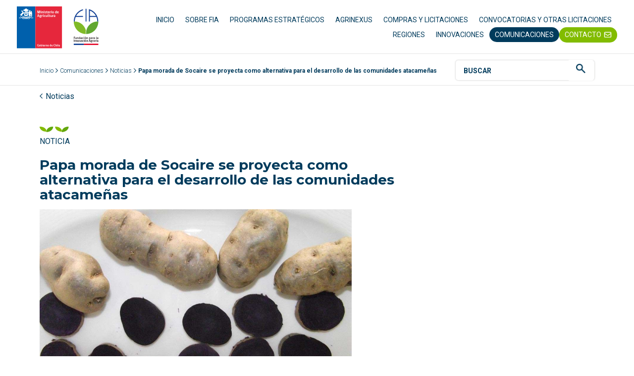

--- FILE ---
content_type: text/html; charset=UTF-8
request_url: https://www.fia.cl/papa-morada-de-socaire-se-proyecta-como-alternativa-para-el-desarrollo-de-las-comunidades-atacamenas/
body_size: 17403
content:
<!doctype html><html lang="es"><head>  <script>(function(w,d,s,l,i){w[l]=w[l]||[];w[l].push({'gtm.start':
	new Date().getTime(),event:'gtm.js'});var f=d.getElementsByTagName(s)[0],
	j=d.createElement(s),dl=l!='dataLayer'?'&l='+l:'';j.async=true;j.src=
	'https://www.googletagmanager.com/gtm.js?id='+i+dl;f.parentNode.insertBefore(j,f);
	})(window,document,'script','dataLayer','GTM-PMMWKHN');</script> <meta charset="UTF-8"><meta name="viewport" content="width=device-width, initial-scale=1"><link rel="profile" href="https://gmpg.org/xfn/11"><meta name='robots' content='index, follow, max-image-preview:large, max-snippet:-1, max-video-preview:-1' /><meta name="dlm-version" content="4.7.2"><link media="all" href="https://www.fia.cl/wp-content/cache/autoptimize/css/autoptimize_b6cef648c1e252d2f2f328c1fc6b71d3.css" rel="stylesheet" /><title>Papa morada de Socaire se proyecta como alternativa para el desarrollo de las comunidades atacameñas - FUNDACIÓN PARA LA INNOVACIÓN AGRARIA</title><link rel="canonical" href="https://www.fia.cl/papa-morada-de-socaire-se-proyecta-como-alternativa-para-el-desarrollo-de-las-comunidades-atacamenas/" /><meta property="og:locale" content="es_ES" /><meta property="og:type" content="article" /><meta property="og:title" content="Papa morada de Socaire se proyecta como alternativa para el desarrollo de las comunidades atacameñas - FUNDACIÓN PARA LA INNOVACIÓN AGRARIA" /><meta property="og:description" content="En asociación con el Consejo de Pueblos Atacameños (CPA) y con el apoyo de FIA, investigadores de la Universidad de Antofagasta (UA) sacaron a la luz las bondades de este tubérculo rico en antioxidantes, que podría convertirse en una alternativa para el desarrollo productivo de las comunidades alto andinas." /><meta property="og:url" content="https://www.fia.cl/papa-morada-de-socaire-se-proyecta-como-alternativa-para-el-desarrollo-de-las-comunidades-atacamenas/" /><meta property="og:site_name" content="FUNDACIÓN PARA LA INNOVACIÓN AGRARIA" /><meta property="article:publisher" content="https://www.facebook.com/FIAChile/" /><meta property="article:published_time" content="2015-12-22T18:07:17+00:00" /><meta property="article:modified_time" content="2022-03-29T14:57:21+00:00" /><meta property="og:image" content="https://www.fia.cl/wp-content/uploads/2018/02/papa-morada-web-ppio.jpg" /><meta name="author" content="Marcelo Canepa" /><meta name="twitter:card" content="summary_large_image" /><meta name="twitter:creator" content="@FIA_Chile" /><meta name="twitter:site" content="@FIA_Chile" /><meta name="twitter:label1" content="Escrito por" /><meta name="twitter:data1" content="Marcelo Canepa" /><meta name="twitter:label2" content="Tiempo de lectura" /><meta name="twitter:data2" content="5 minutos" /> <script type="application/ld+json" class="yoast-schema-graph">{"@context":"https://schema.org","@graph":[{"@type":"Article","@id":"https://www.fia.cl/papa-morada-de-socaire-se-proyecta-como-alternativa-para-el-desarrollo-de-las-comunidades-atacamenas/#article","isPartOf":{"@id":"https://www.fia.cl/papa-morada-de-socaire-se-proyecta-como-alternativa-para-el-desarrollo-de-las-comunidades-atacamenas/"},"author":{"name":"Marcelo Canepa","@id":"https://www.fia.cl/#/schema/person/3738384ad2a1d825263f7cf7fa0fcc58"},"headline":"Papa morada de Socaire se proyecta como alternativa para el desarrollo de las comunidades atacameñas","datePublished":"2015-12-22T18:07:17+00:00","dateModified":"2022-03-29T14:57:21+00:00","mainEntityOfPage":{"@id":"https://www.fia.cl/papa-morada-de-socaire-se-proyecta-como-alternativa-para-el-desarrollo-de-las-comunidades-atacamenas/"},"wordCount":1022,"commentCount":0,"publisher":{"@id":"https://www.fia.cl/#organization"},"image":{"@id":"https://www.fia.cl/papa-morada-de-socaire-se-proyecta-como-alternativa-para-el-desarrollo-de-las-comunidades-atacamenas/#primaryimage"},"thumbnailUrl":"https://www.fia.cl/wp-content/uploads/2018/02/papa-morada-web-ppio.jpg","keywords":["lican antay","papa atacameña","papa morada","Socaire"],"articleSection":["Antofagasta","Noticias","Regional"],"inLanguage":"es","potentialAction":[{"@type":"CommentAction","name":"Comment","target":["https://www.fia.cl/papa-morada-de-socaire-se-proyecta-como-alternativa-para-el-desarrollo-de-las-comunidades-atacamenas/#respond"]}]},{"@type":"WebPage","@id":"https://www.fia.cl/papa-morada-de-socaire-se-proyecta-como-alternativa-para-el-desarrollo-de-las-comunidades-atacamenas/","url":"https://www.fia.cl/papa-morada-de-socaire-se-proyecta-como-alternativa-para-el-desarrollo-de-las-comunidades-atacamenas/","name":"Papa morada de Socaire se proyecta como alternativa para el desarrollo de las comunidades atacameñas - FUNDACIÓN PARA LA INNOVACIÓN AGRARIA","isPartOf":{"@id":"https://www.fia.cl/#website"},"primaryImageOfPage":{"@id":"https://www.fia.cl/papa-morada-de-socaire-se-proyecta-como-alternativa-para-el-desarrollo-de-las-comunidades-atacamenas/#primaryimage"},"image":{"@id":"https://www.fia.cl/papa-morada-de-socaire-se-proyecta-como-alternativa-para-el-desarrollo-de-las-comunidades-atacamenas/#primaryimage"},"thumbnailUrl":"https://www.fia.cl/wp-content/uploads/2018/02/papa-morada-web-ppio.jpg","datePublished":"2015-12-22T18:07:17+00:00","dateModified":"2022-03-29T14:57:21+00:00","breadcrumb":{"@id":"https://www.fia.cl/papa-morada-de-socaire-se-proyecta-como-alternativa-para-el-desarrollo-de-las-comunidades-atacamenas/#breadcrumb"},"inLanguage":"es","potentialAction":[{"@type":"ReadAction","target":["https://www.fia.cl/papa-morada-de-socaire-se-proyecta-como-alternativa-para-el-desarrollo-de-las-comunidades-atacamenas/"]}]},{"@type":"ImageObject","inLanguage":"es","@id":"https://www.fia.cl/papa-morada-de-socaire-se-proyecta-como-alternativa-para-el-desarrollo-de-las-comunidades-atacamenas/#primaryimage","url":"https://www.fia.cl/wp-content/uploads/2018/02/papa-morada-web-ppio.jpg","contentUrl":"https://www.fia.cl/wp-content/uploads/2018/02/papa-morada-web-ppio.jpg"},{"@type":"BreadcrumbList","@id":"https://www.fia.cl/papa-morada-de-socaire-se-proyecta-como-alternativa-para-el-desarrollo-de-las-comunidades-atacamenas/#breadcrumb","itemListElement":[{"@type":"ListItem","position":1,"name":"Inicio","item":"https://www.fia.cl/"},{"@type":"ListItem","position":2,"name":"Papa morada de Socaire se proyecta como alternativa para el desarrollo de las comunidades atacameñas"}]},{"@type":"WebSite","@id":"https://www.fia.cl/#website","url":"https://www.fia.cl/","name":"FUNDACIÓN PARA LA INNOVACIÓN AGRARIA","description":"Otro sitio realizado con WordPress","publisher":{"@id":"https://www.fia.cl/#organization"},"alternateName":"FIA","potentialAction":[{"@type":"SearchAction","target":{"@type":"EntryPoint","urlTemplate":"https://www.fia.cl/?s={search_term_string}"},"query-input":"required name=search_term_string"}],"inLanguage":"es"},{"@type":"Organization","@id":"https://www.fia.cl/#organization","name":"FUNDACIÓN PARA LA INNOVACIÓN AGRARIA","alternateName":"FIA","url":"https://www.fia.cl/","logo":{"@type":"ImageObject","inLanguage":"es","@id":"https://www.fia.cl/#/schema/logo/image/","url":"https://www.fia.cl/wp-content/uploads/2021/11/logo_fia.svg","contentUrl":"https://www.fia.cl/wp-content/uploads/2021/11/logo_fia.svg","width":188,"height":96,"caption":"FUNDACIÓN PARA LA INNOVACIÓN AGRARIA"},"image":{"@id":"https://www.fia.cl/#/schema/logo/image/"},"sameAs":["https://www.instagram.com/fia_chile/","https://www.youtube.com/c/FundacinparalaInnovacinAgraria","https://www.linkedin.com/company/fiachile/","https://www.facebook.com/FIAChile/","https://twitter.com/FIA_Chile"]},{"@type":"Person","@id":"https://www.fia.cl/#/schema/person/3738384ad2a1d825263f7cf7fa0fcc58","name":"Marcelo Canepa","image":{"@type":"ImageObject","inLanguage":"es","@id":"https://www.fia.cl/#/schema/person/image/","url":"https://secure.gravatar.com/avatar/e78979b30a25de23f21793725096658a?s=96&d=mm&r=g","contentUrl":"https://secure.gravatar.com/avatar/e78979b30a25de23f21793725096658a?s=96&d=mm&r=g","caption":"Marcelo Canepa"},"url":"https://www.fia.cl/author/mcanepa/"}]}</script> <link rel='dns-prefetch' href='//s.w.org' /><link rel="alternate" type="application/rss+xml" title="FUNDACIÓN PARA LA INNOVACIÓN AGRARIA &raquo; Feed" href="https://www.fia.cl/feed/" /><link rel="alternate" type="application/rss+xml" title="FUNDACIÓN PARA LA INNOVACIÓN AGRARIA &raquo; Feed de los comentarios" href="https://www.fia.cl/comments/feed/" /><link rel="alternate" type="application/rss+xml" title="FUNDACIÓN PARA LA INNOVACIÓN AGRARIA &raquo; Comentario Papa morada de Socaire se proyecta como alternativa para el desarrollo de las comunidades atacameñas del feed" href="https://www.fia.cl/papa-morada-de-socaire-se-proyecta-como-alternativa-para-el-desarrollo-de-las-comunidades-atacamenas/feed/" /> <script type="text/javascript">window._wpemojiSettings = {"baseUrl":"https:\/\/s.w.org\/images\/core\/emoji\/14.0.0\/72x72\/","ext":".png","svgUrl":"https:\/\/s.w.org\/images\/core\/emoji\/14.0.0\/svg\/","svgExt":".svg","source":{"concatemoji":"https:\/\/www.fia.cl\/wp-includes\/js\/wp-emoji-release.min.js?ver=6.0.3"}};
/*! This file is auto-generated */
!function(e,a,t){var n,r,o,i=a.createElement("canvas"),p=i.getContext&&i.getContext("2d");function s(e,t){var a=String.fromCharCode,e=(p.clearRect(0,0,i.width,i.height),p.fillText(a.apply(this,e),0,0),i.toDataURL());return p.clearRect(0,0,i.width,i.height),p.fillText(a.apply(this,t),0,0),e===i.toDataURL()}function c(e){var t=a.createElement("script");t.src=e,t.defer=t.type="text/javascript",a.getElementsByTagName("head")[0].appendChild(t)}for(o=Array("flag","emoji"),t.supports={everything:!0,everythingExceptFlag:!0},r=0;r<o.length;r++)t.supports[o[r]]=function(e){if(!p||!p.fillText)return!1;switch(p.textBaseline="top",p.font="600 32px Arial",e){case"flag":return s([127987,65039,8205,9895,65039],[127987,65039,8203,9895,65039])?!1:!s([55356,56826,55356,56819],[55356,56826,8203,55356,56819])&&!s([55356,57332,56128,56423,56128,56418,56128,56421,56128,56430,56128,56423,56128,56447],[55356,57332,8203,56128,56423,8203,56128,56418,8203,56128,56421,8203,56128,56430,8203,56128,56423,8203,56128,56447]);case"emoji":return!s([129777,127995,8205,129778,127999],[129777,127995,8203,129778,127999])}return!1}(o[r]),t.supports.everything=t.supports.everything&&t.supports[o[r]],"flag"!==o[r]&&(t.supports.everythingExceptFlag=t.supports.everythingExceptFlag&&t.supports[o[r]]);t.supports.everythingExceptFlag=t.supports.everythingExceptFlag&&!t.supports.flag,t.DOMReady=!1,t.readyCallback=function(){t.DOMReady=!0},t.supports.everything||(n=function(){t.readyCallback()},a.addEventListener?(a.addEventListener("DOMContentLoaded",n,!1),e.addEventListener("load",n,!1)):(e.attachEvent("onload",n),a.attachEvent("onreadystatechange",function(){"complete"===a.readyState&&t.readyCallback()})),(e=t.source||{}).concatemoji?c(e.concatemoji):e.wpemoji&&e.twemoji&&(c(e.twemoji),c(e.wpemoji)))}(window,document,window._wpemojiSettings);</script> <link rel='stylesheet' id='elementor-frontend-legacy-css'  href='https://www.fia.cl/wp-content/uploads/elementor/css/custom-frontend-legacy.min.css?ver=3.5.5' type='text/css' media='all' /><link rel='stylesheet' id='elementor-frontend-css'  href='https://www.fia.cl/wp-content/uploads/elementor/css/custom-frontend.min.css?ver=1718734994' type='text/css' media='all' /><link rel='stylesheet' id='elementor-pro-css'  href='https://www.fia.cl/wp-content/uploads/elementor/css/custom-pro-frontend.min.css?ver=1718734994' type='text/css' media='all' /><link rel='stylesheet' id='google-fonts-1-css'  href='https://fonts.googleapis.com/css?family=Montserrat%3A100%2C100italic%2C200%2C200italic%2C300%2C300italic%2C400%2C400italic%2C500%2C500italic%2C600%2C600italic%2C700%2C700italic%2C800%2C800italic%2C900%2C900italic%7CRoboto%3A100%2C100italic%2C200%2C200italic%2C300%2C300italic%2C400%2C400italic%2C500%2C500italic%2C600%2C600italic%2C700%2C700italic%2C800%2C800italic%2C900%2C900italic&#038;display=auto&#038;ver=6.0.3' type='text/css' media='all' /> <script type='text/javascript' src='https://www.fia.cl/wp-includes/js/jquery/jquery.min.js?ver=3.6.0' id='jquery-core-js'></script> <script type='text/javascript' id='video-lightbox-js-extra'>var vlpp_vars = {"prettyPhoto_rel":"wp-video-lightbox","animation_speed":"fast","slideshow":"5000","autoplay_slideshow":"false","opacity":"0.80","show_title":"true","allow_resize":"true","allow_expand":"true","default_width":"640","default_height":"480","counter_separator_label":"\/","theme":"pp_default","horizontal_padding":"20","hideflash":"false","wmode":"opaque","autoplay":"false","modal":"false","deeplinking":"false","overlay_gallery":"true","overlay_gallery_max":"30","keyboard_shortcuts":"true","ie6_fallback":"true"};</script> <script type='text/javascript' id='image_zoooom-init-js-extra'>var IZ = {"with_woocommerce":"0","exchange_thumbnails":"1","woo_categories":"0","enable_mobile":"","options":[],"woo_slider":"0"};</script> <script type='text/javascript' id='foobox-free-min-js-before'>/* Run FooBox FREE (v2.7.27) */
var FOOBOX = window.FOOBOX = {
	ready: true,
	disableOthers: false,
	o: {wordpress: { enabled: true }, countMessage:'image %index of %total', captions: { dataTitle: ["captionTitle","title","elementorLightboxTitle"], dataDesc: ["captionDesc","description","elementorLightboxDescription"] }, excludes:'.fbx-link,.nofoobox,.nolightbox,a[href*="pinterest.com/pin/create/button/"]', affiliate : { enabled: false }},
	selectors: [
		".foogallery-container.foogallery-lightbox-foobox", ".foogallery-container.foogallery-lightbox-foobox-free", ".gallery", ".wp-block-gallery", ".wp-caption", ".wp-block-image", "a:has(img[class*=wp-image-])", ".foobox"
	],
	pre: function( $ ){
		// Custom JavaScript (Pre)
		
	},
	post: function( $ ){
		// Custom JavaScript (Post)
		
		// Custom Captions Code
		
	},
	custom: function( $ ){
		// Custom Extra JS
		
	}
};</script> <link rel="https://api.w.org/" href="https://www.fia.cl/wp-json/" /><link rel="alternate" type="application/json" href="https://www.fia.cl/wp-json/wp/v2/posts/4727" /><link rel="EditURI" type="application/rsd+xml" title="RSD" href="https://www.fia.cl/xmlrpc.php?rsd" /><link rel="wlwmanifest" type="application/wlwmanifest+xml" href="https://www.fia.cl/wp-includes/wlwmanifest.xml" /><link rel='shortlink' href='https://www.fia.cl/?p=4727' /><link rel="alternate" type="application/json+oembed" href="https://www.fia.cl/wp-json/oembed/1.0/embed?url=https%3A%2F%2Fwww.fia.cl%2Fpapa-morada-de-socaire-se-proyecta-como-alternativa-para-el-desarrollo-de-las-comunidades-atacamenas%2F" /><link rel="alternate" type="text/xml+oembed" href="https://www.fia.cl/wp-json/oembed/1.0/embed?url=https%3A%2F%2Fwww.fia.cl%2Fpapa-morada-de-socaire-se-proyecta-como-alternativa-para-el-desarrollo-de-las-comunidades-atacamenas%2F&#038;format=xml" /> <script>WP_VIDEO_LIGHTBOX_VERSION="1.9.12";
            WP_VID_LIGHTBOX_URL="https://www.fia.cl/wp-content/plugins/wp-video-lightbox";
                        function wpvl_paramReplace(name, string, value) {
                // Find the param with regex
                // Grab the first character in the returned string (should be ? or &)
                // Replace our href string with our new value, passing on the name and delimeter

                var re = new RegExp("[\?&]" + name + "=([^&#]*)");
                var matches = re.exec(string);
                var newString;

                if (matches === null) {
                    // if there are no params, append the parameter
                    newString = string + '?' + name + '=' + value;
                } else {
                    var delimeter = matches[0].charAt(0);
                    newString = string.replace(re, delimeter + name + "=" + value);
                }
                return newString;
            }</script><script type="text/javascript"></script><link rel="icon" href="https://www.fia.cl/wp-content/uploads/2021/10/cropped-indice-150x150.png" sizes="32x32" /><link rel="icon" href="https://www.fia.cl/wp-content/uploads/2021/10/cropped-indice-300x300.png" sizes="192x192" /><link rel="apple-touch-icon" href="https://www.fia.cl/wp-content/uploads/2021/10/cropped-indice-300x300.png" /><meta name="msapplication-TileImage" content="https://www.fia.cl/wp-content/uploads/2021/10/cropped-indice-300x300.png" /></head><body data-rsssl=1 class="post-template-default single single-post postid-4727 single-format-standard wp-custom-logo elementor-default elementor-kit-5 elementor-page-175594"> <noscript><iframe src="https://www.googletagmanager.com/ns.html?id=GTM-PMMWKHN"
height="0" width="0" style="display:none;visibility:hidden"></iframe></noscript> <svg xmlns="http://www.w3.org/2000/svg" viewBox="0 0 0 0" width="0" height="0" focusable="false" role="none" style="visibility: hidden; position: absolute; left: -9999px; overflow: hidden;" ><defs><filter id="wp-duotone-dark-grayscale"><feColorMatrix color-interpolation-filters="sRGB" type="matrix" values=" .299 .587 .114 0 0 .299 .587 .114 0 0 .299 .587 .114 0 0 .299 .587 .114 0 0 " /><feComponentTransfer color-interpolation-filters="sRGB" ><feFuncR type="table" tableValues="0 0.49803921568627" /><feFuncG type="table" tableValues="0 0.49803921568627" /><feFuncB type="table" tableValues="0 0.49803921568627" /><feFuncA type="table" tableValues="1 1" /></feComponentTransfer><feComposite in2="SourceGraphic" operator="in" /></filter></defs></svg><svg xmlns="http://www.w3.org/2000/svg" viewBox="0 0 0 0" width="0" height="0" focusable="false" role="none" style="visibility: hidden; position: absolute; left: -9999px; overflow: hidden;" ><defs><filter id="wp-duotone-grayscale"><feColorMatrix color-interpolation-filters="sRGB" type="matrix" values=" .299 .587 .114 0 0 .299 .587 .114 0 0 .299 .587 .114 0 0 .299 .587 .114 0 0 " /><feComponentTransfer color-interpolation-filters="sRGB" ><feFuncR type="table" tableValues="0 1" /><feFuncG type="table" tableValues="0 1" /><feFuncB type="table" tableValues="0 1" /><feFuncA type="table" tableValues="1 1" /></feComponentTransfer><feComposite in2="SourceGraphic" operator="in" /></filter></defs></svg><svg xmlns="http://www.w3.org/2000/svg" viewBox="0 0 0 0" width="0" height="0" focusable="false" role="none" style="visibility: hidden; position: absolute; left: -9999px; overflow: hidden;" ><defs><filter id="wp-duotone-purple-yellow"><feColorMatrix color-interpolation-filters="sRGB" type="matrix" values=" .299 .587 .114 0 0 .299 .587 .114 0 0 .299 .587 .114 0 0 .299 .587 .114 0 0 " /><feComponentTransfer color-interpolation-filters="sRGB" ><feFuncR type="table" tableValues="0.54901960784314 0.98823529411765" /><feFuncG type="table" tableValues="0 1" /><feFuncB type="table" tableValues="0.71764705882353 0.25490196078431" /><feFuncA type="table" tableValues="1 1" /></feComponentTransfer><feComposite in2="SourceGraphic" operator="in" /></filter></defs></svg><svg xmlns="http://www.w3.org/2000/svg" viewBox="0 0 0 0" width="0" height="0" focusable="false" role="none" style="visibility: hidden; position: absolute; left: -9999px; overflow: hidden;" ><defs><filter id="wp-duotone-blue-red"><feColorMatrix color-interpolation-filters="sRGB" type="matrix" values=" .299 .587 .114 0 0 .299 .587 .114 0 0 .299 .587 .114 0 0 .299 .587 .114 0 0 " /><feComponentTransfer color-interpolation-filters="sRGB" ><feFuncR type="table" tableValues="0 1" /><feFuncG type="table" tableValues="0 0.27843137254902" /><feFuncB type="table" tableValues="0.5921568627451 0.27843137254902" /><feFuncA type="table" tableValues="1 1" /></feComponentTransfer><feComposite in2="SourceGraphic" operator="in" /></filter></defs></svg><svg xmlns="http://www.w3.org/2000/svg" viewBox="0 0 0 0" width="0" height="0" focusable="false" role="none" style="visibility: hidden; position: absolute; left: -9999px; overflow: hidden;" ><defs><filter id="wp-duotone-midnight"><feColorMatrix color-interpolation-filters="sRGB" type="matrix" values=" .299 .587 .114 0 0 .299 .587 .114 0 0 .299 .587 .114 0 0 .299 .587 .114 0 0 " /><feComponentTransfer color-interpolation-filters="sRGB" ><feFuncR type="table" tableValues="0 0" /><feFuncG type="table" tableValues="0 0.64705882352941" /><feFuncB type="table" tableValues="0 1" /><feFuncA type="table" tableValues="1 1" /></feComponentTransfer><feComposite in2="SourceGraphic" operator="in" /></filter></defs></svg><svg xmlns="http://www.w3.org/2000/svg" viewBox="0 0 0 0" width="0" height="0" focusable="false" role="none" style="visibility: hidden; position: absolute; left: -9999px; overflow: hidden;" ><defs><filter id="wp-duotone-magenta-yellow"><feColorMatrix color-interpolation-filters="sRGB" type="matrix" values=" .299 .587 .114 0 0 .299 .587 .114 0 0 .299 .587 .114 0 0 .299 .587 .114 0 0 " /><feComponentTransfer color-interpolation-filters="sRGB" ><feFuncR type="table" tableValues="0.78039215686275 1" /><feFuncG type="table" tableValues="0 0.94901960784314" /><feFuncB type="table" tableValues="0.35294117647059 0.47058823529412" /><feFuncA type="table" tableValues="1 1" /></feComponentTransfer><feComposite in2="SourceGraphic" operator="in" /></filter></defs></svg><svg xmlns="http://www.w3.org/2000/svg" viewBox="0 0 0 0" width="0" height="0" focusable="false" role="none" style="visibility: hidden; position: absolute; left: -9999px; overflow: hidden;" ><defs><filter id="wp-duotone-purple-green"><feColorMatrix color-interpolation-filters="sRGB" type="matrix" values=" .299 .587 .114 0 0 .299 .587 .114 0 0 .299 .587 .114 0 0 .299 .587 .114 0 0 " /><feComponentTransfer color-interpolation-filters="sRGB" ><feFuncR type="table" tableValues="0.65098039215686 0.40392156862745" /><feFuncG type="table" tableValues="0 1" /><feFuncB type="table" tableValues="0.44705882352941 0.4" /><feFuncA type="table" tableValues="1 1" /></feComponentTransfer><feComposite in2="SourceGraphic" operator="in" /></filter></defs></svg><svg xmlns="http://www.w3.org/2000/svg" viewBox="0 0 0 0" width="0" height="0" focusable="false" role="none" style="visibility: hidden; position: absolute; left: -9999px; overflow: hidden;" ><defs><filter id="wp-duotone-blue-orange"><feColorMatrix color-interpolation-filters="sRGB" type="matrix" values=" .299 .587 .114 0 0 .299 .587 .114 0 0 .299 .587 .114 0 0 .299 .587 .114 0 0 " /><feComponentTransfer color-interpolation-filters="sRGB" ><feFuncR type="table" tableValues="0.098039215686275 1" /><feFuncG type="table" tableValues="0 0.66274509803922" /><feFuncB type="table" tableValues="0.84705882352941 0.41960784313725" /><feFuncA type="table" tableValues="1 1" /></feComponentTransfer><feComposite in2="SourceGraphic" operator="in" /></filter></defs></svg><header data-elementor-type="header" data-elementor-id="6" class="elementor elementor-6 elementor-location-header" data-elementor-settings="[]"><div class="elementor-section-wrap"><section class="elementor-section elementor-top-section elementor-element elementor-element-f580425 elementor-section-full_width c-header elementor-section-height-min-height elementor-section-content-middle elementor-section-height-default elementor-section-items-middle" data-id="f580425" data-element_type="section" data-settings="{&quot;sticky&quot;:&quot;top&quot;,&quot;background_background&quot;:&quot;classic&quot;,&quot;sticky_on&quot;:[&quot;desktop&quot;,&quot;tablet&quot;,&quot;mobile&quot;],&quot;sticky_offset&quot;:0,&quot;sticky_effects_offset&quot;:0}"><div class="elementor-container elementor-column-gap-no"><div class="elementor-row"><div class="elementor-column elementor-col-100 elementor-top-column elementor-element elementor-element-3edf86b" data-id="3edf86b" data-element_type="column"><div class="elementor-column-wrap elementor-element-populated"><div class="elementor-widget-wrap"><section class="elementor-section elementor-inner-section elementor-element elementor-element-bd9106f elementor-section-boxed elementor-section-height-default elementor-section-height-default" data-id="bd9106f" data-element_type="section"><div class="elementor-container elementor-column-gap-default"><div class="elementor-row"><div class="elementor-column elementor-col-50 elementor-inner-column elementor-element elementor-element-5b45304" data-id="5b45304" data-element_type="column"><div class="elementor-column-wrap elementor-element-populated"><div class="elementor-widget-wrap"><div class="elementor-element elementor-element-a9f14a0 nav-logo elementor-widget elementor-widget-theme-site-logo elementor-widget-image" data-id="a9f14a0" data-element_type="widget" data-widget_type="theme-site-logo.default"><div class="elementor-widget-container"><div class="elementor-image"> <a href="https://www.fia.cl"> <img width="188" height="96" src="https://www.fia.cl/wp-content/uploads/2021/11/logo_fia.svg" class="attachment-full size-full" alt="" loading="lazy" /> </a></div></div></div></div></div></div><div class="elementor-column elementor-col-50 elementor-inner-column elementor-element elementor-element-1f6e5dd" data-id="1f6e5dd" data-element_type="column"><div class="elementor-column-wrap elementor-element-populated"><div class="elementor-widget-wrap"><div class="elementor-element elementor-element-155ec94 elementor-widget elementor-widget-menu-fusiona" data-id="155ec94" data-element_type="widget" data-widget_type="menu-fusiona.default"><div class="elementor-widget-container"><div class="c-nav-fia__container"><ul id="menu-menu-principal" class="c-nav-fia__menu-principal"><li id="menu-item-177305" class="menu-item menu-item-type-post_type menu-item-object-page menu-item-home menu-item-177305"><a href="https://www.fia.cl/" class="nav-link">INICIO</a></li><li id="menu-item-416" class="menu-item menu-item-type-post_type menu-item-object-page menu-item-has-children menu-item-416"><a href="https://www.fia.cl/sobre-fia/" class="nav-link">SOBRE FIA</a><ul class="sub-menu"><li id="menu-item-204114" class="menu-item menu-item-type-post_type menu-item-object-page menu-item-204114"><a href="https://www.fia.cl/sobre-fia/" class="nav-link">Sobre FIA</a></li><li id="menu-item-219353" class="menu-item menu-item-type-post_type menu-item-object-page menu-item-219353"><a href="https://www.fia.cl/sobre-fia/memorias/" class="nav-link">MEMORIAS FIA</a></li><li id="menu-item-177864" class="menu-item menu-item-type-post_type menu-item-object-page menu-item-177864"><a href="https://www.fia.cl/lineamientos-estrategicos/" class="nav-link">LINEAMIENTOS ESTRATÉGICOS</a></li><li id="menu-item-3121" class="menu-item menu-item-type-post_type menu-item-object-page menu-item-has-children menu-item-3121"><a href="https://www.fia.cl/pilares-de-accion/" class="nav-link">PILARES DE ACCIÓN</a><ul class="sub-menu"><li id="menu-item-2731" class="menu-item menu-item-type-post_type menu-item-object-page menu-item-2731"><a href="https://www.fia.cl/pilares-de-accion/plataformas-de-informacion-y-vigilancia-estrategica/" class="nav-link">PLATAFORMAS DE INFORMACIÓN Y VIGILANCIA ESTRATÉGICA</a></li><li id="menu-item-2737" class="menu-item menu-item-type-post_type menu-item-object-page menu-item-2737"><a href="https://www.fia.cl/pilares-de-accion/desarrollo-de-capacidades/" class="nav-link">DESARROLLO DE CAPACIDADES</a></li><li id="menu-item-2736" class="menu-item menu-item-type-post_type menu-item-object-page menu-item-2736"><a href="https://www.fia.cl/pilares-de-accion/vinculacion-para-innovar/" class="nav-link">VINCULACIÓN PARA INNOVAR</a></li><li id="menu-item-3122" class="menu-item menu-item-type-post_type menu-item-object-page menu-item-3122"><a href="https://www.fia.cl/pilares-de-accion/impulso-para-innovar/" class="nav-link">IMPULSO PARA INNOVAR</a></li></ul></li></ul></li><li id="menu-item-204115" class="menu-item menu-item-type-post_type menu-item-object-page menu-item-has-children menu-item-204115"><a href="https://www.fia.cl/programas-estrategicos/" class="nav-link">PROGRAMAS ESTRATÉGICOS</a><ul class="sub-menu"><li id="menu-item-204119" class="menu-item menu-item-type-post_type menu-item-object-page menu-item-204119"><a href="https://www.fia.cl/programas-estrategicos/agrocoopinnova/" class="nav-link">Programa AgrocoopInnova</a></li><li id="menu-item-204117" class="menu-item menu-item-type-post_type menu-item-object-page menu-item-204117"><a href="https://www.fia.cl/programas-estrategicos/programa-estrategico-juventud-rural-innovadora/" class="nav-link">Programa Juventud Rural Innovadora</a></li><li id="menu-item-204118" class="menu-item menu-item-type-post_type menu-item-object-page menu-item-204118"><a href="https://www.fia.cl/programas-estrategicos/programa-de-adopcion-de-innovaciones/" class="nav-link">Programa de Adopción de Innovaciones</a></li><li id="menu-item-204116" class="menu-item menu-item-type-post_type menu-item-object-page menu-item-204116"><a href="https://www.fia.cl/programas-estrategicos/programa-mujer-agroinnovadora/" class="nav-link">Programa Mujer AgroInnovadora</a></li></ul></li><li id="menu-item-220760" class="menu-item menu-item-type-post_type menu-item-object-page menu-item-220760"><a href="https://www.fia.cl/agrinexus/" class="nav-link">AGRINEXUS</a></li><li id="menu-item-219480" class="menu-item menu-item-type-custom menu-item-object-custom menu-item-219480"><a href="https://www.mercadopublico.cl/Portal/FeedOrg.aspx?qs=PxtfJ1QTPW/YcX8fnxQceA==" class="nav-link">COMPRAS Y LICITACIONES</a></li><li id="menu-item-204121" class="menu-item menu-item-type-post_type menu-item-object-page menu-item-204121"><a href="https://www.fia.cl/pilares-de-accion/impulso-para-innovar/convocatorias-y-licitaciones/" class="nav-link">CONVOCATORIAS Y OTRAS LICITACIONES</a></li><li id="menu-item-1440" class="menu-item menu-item-type-post_type menu-item-object-page menu-item-1440"><a href="https://www.fia.cl/fia-en-regiones/" class="nav-link">REGIONES</a></li><li id="menu-item-178523" class="menu-item menu-item-type-post_type menu-item-object-page menu-item-178523"><a href="https://www.fia.cl/innovaciones/" class="nav-link">INNOVACIONES</a></li><li id="menu-item-412" class="menu-item menu-item-type-post_type menu-item-object-page menu-item-412 current-menu-item current_page_item"><a href="https://www.fia.cl/comunicaciones/" class="nav-link">COMUNICACIONES</a></li><li id="menu-item-204998" class="menu-item menu-item-type-post_type menu-item-object-page menu-item-204998"><a href="https://www.fia.cl/fia-en-el-territorio-nacional/" class="nav-link">CONTACTO</a></li></ul></div><div class="l-header-hamburger"> <strong>MENÚ</strong><div> <span></span> <span></span> <span></span></div></div></div></div></div></div></div></div></div></section></div></div></div></div></div></section></div></header><div data-elementor-type="single-post" data-elementor-id="175594" class="elementor elementor-175594 elementor-location-single post-4727 post type-post status-publish format-standard hentry category-antofagasta category-noticias category-regional tag-lican-antay-en tag-papa-atacamena-en tag-papa-morada-en tag-socaire-en" data-elementor-settings="[]"><div class="elementor-section-wrap"><section class="elementor-section elementor-top-section elementor-element elementor-element-193dbbc elementor-section-boxed elementor-section-height-default elementor-section-height-default" data-id="193dbbc" data-element_type="section" data-settings="{&quot;background_background&quot;:&quot;classic&quot;}"><div class="elementor-container elementor-column-gap-default"><div class="elementor-row"><div class="elementor-column elementor-col-100 elementor-top-column elementor-element elementor-element-cd3769f" data-id="cd3769f" data-element_type="column"><div class="elementor-column-wrap elementor-element-populated"><div class="elementor-widget-wrap"><div class="elementor-element elementor-element-637deb5 elementor-widget elementor-widget-buscador-fusiona" data-id="637deb5" data-element_type="widget" data-widget_type="buscador-fusiona.default"><div class="elementor-widget-container"><div class="c-breadcrumb"><div class="c-breadcrumb__content"><p id="breadcrumbs"> <span><span> <a href="/">Inicio</a> <span class="breadcrumbs-arrow"></span> <span><a href="/comunicaciones/">Comunicaciones</a> <span class="breadcrumbs-arrow"></span> <span> <a href="/noticias/">Noticias</a> <span class="breadcrumbs-arrow"></span> <span class="breadcrumb_last" aria-current="page">Papa morada de Socaire se proyecta como alternativa para el desarrollo de las comunidades atacameñas</span></span></span></span></span></p></div><div class="c-breadcrumb__buscador"><div class="c-search c-search--page"><form action="https://buscador.fia.cl/610/w3-search.php"  method="get"> <input type="text" name="keywords" id="search" class="c-search__input" placeholder="BUSCAR"> <button type="submit" class="c-search__bottom"><img src="https://www.fia.cl/wp-content/uploads/2021/10/lupa.webp"></button></form></div><div class="c-breadcrumb__buscador-mobile"> <img width="40" height="40" src="https://www.fia.cl/wp-content/uploads/2021/10/lupa.webp"></div></div></div></div></div></div></div></div></div></div></section><section class="elementor-section elementor-top-section elementor-element elementor-element-b4c21f2 elementor-section-boxed elementor-section-height-default elementor-section-height-default" data-id="b4c21f2" data-element_type="section"><div class="elementor-container elementor-column-gap-default"><div class="elementor-row"><div class="elementor-column elementor-col-100 elementor-top-column elementor-element elementor-element-d93d454" data-id="d93d454" data-element_type="column"><div class="elementor-column-wrap elementor-element-populated"><div class="elementor-widget-wrap"><div class="elementor-element elementor-element-16a1701 elementor-widget elementor-widget-html" data-id="16a1701" data-element_type="widget" data-widget_type="html.default"><div class="elementor-widget-container"> <a href="/noticias/" class="c-link-back" title="Volver">Noticias</a></div></div><div class="elementor-element elementor-element-23359f0 elementor-widget elementor-widget-shortcode" data-id="23359f0" data-element_type="widget" data-widget_type="shortcode.default"><div class="elementor-widget-container"><div class="elementor-shortcode"><p class="c-noticias__categoria hojas">NOTICIA</p></div></div></div><div class="elementor-element elementor-element-f3cd7a1 elementor-widget__width-initial elementor-widget elementor-widget-theme-post-title elementor-page-title elementor-widget-heading" data-id="f3cd7a1" data-element_type="widget" data-widget_type="theme-post-title.default"><div class="elementor-widget-container"><h1 class="elementor-heading-title elementor-size-default">Papa morada de Socaire se proyecta como alternativa para el desarrollo de las comunidades atacameñas</h1></div></div><div class="elementor-element elementor-element-93b441c page-content elementor-widget__width-initial elementor-widget elementor-widget-theme-post-content" data-id="93b441c" data-element_type="widget" data-widget_type="theme-post-content.default"><div class="elementor-widget-container"><p><a href="https://www.fia.cl/wp-content/uploads/2018/02/papa-morada-web-ppio.jpg"><img class="alignnone wp-image-6813" src="https://www.fia.cl/wp-content/uploads/2018/02/papa-morada-web-ppio.jpg" alt="papa morada web ppio" width="630" height="358"></a></p><p style="text-align: justify;"><strong>San Pedro, 22 de diciembre de 2016.-</strong> A través de una exhaustiva investigación de los procesos de cultivo de la papa morada que crece en Socaire (420 km al este de Antofagasta, 3.500 msnm), profesionales de la Universidad de Antofagasta (UA) lograron valorizar metodologías tradicionales de cultivo y crear una marca de comercialización propia, lo que permitirá que este tubérculo, único en su tipo, pueda convertirse en parte importante del desarrollo económico de las comunidades licanantay</p><p style="text-align: justify;">El proyecto apoyado por la Fundación para la Innovación Agraria (FIA), fue liderado por las doctoras Ana Mercado y María José Larrazábal, quienes llevan años estudiando las potencialidades de los cultivos ancestrales de la zona precordillerana de la región de Antofagasta.<strong> “La principal conclusión que arrojó el estudio, es la necesidad de aumentar la producción para que la papa de Socaire pueda convertirse en un producto típico de la zona o gourmet con potencial turístico”</strong>, comenta la doctora Mercado.</p><p style="text-align: justify;">Más allá del valor comercial y tradicional de estos productos, la investigadora agrega que con el trabajo científico también se busca la conservación de las semillas de estos vegetales, pues detectaron que estaban experimentando un progresivo proceso de desaparición. “Estas especies son muy especiales, pues a diferencia de las que crecen en otras zonas del país, en esta zona enfrentan las oscilaciones térmicas, alta radiación solar y escasez de agua, entre otros factores, lo que les otorga características particulares”.</p><p style="text-align: justify;">En pos de este objetivo, <strong>se formó un equipo de trabajo multidisciplinario, que incluyó a los científicos y estudiantes de la UA, además de profesionales del Consejo de Pueblos Atacameños (CPA) y de la Fundación para la Innovación Agraria, a quienes posteriormente se sumaron profesionales del Instituto de Investigación Agropecuaria (INIA)</strong>.</p><p style="text-align: justify;">Investigación que fue realizada en estrecha colaboración con las comunidades atacameñas, destaca la investigadora de la UA. “Los científicos primero aprendimos de la cultura ancestral y, luego, buscamos las soluciones junto a los agricultores. Fue un lindo proceso, pues se dio un traspaso de información y conocimiento que nos nutrió a todos y generó un excelente entorno para desenvolvernos”.</p><p style="text-align: justify;">Otro factor que le dio valor a esta investigación, fue la cercanía que se generó entre la comunidad y los alumnos de las carreras de Licenciatura en Biología, Biotecnología y Bioquímica. “Para algunos estudiantes era la primera vez que tenían contacto con la tierra. Incluso tuvimos alumnos descendientes de la cultura licanantay, que vieron en este estudio la posibilidad de aportar a sus comunidades”.</p><h2 style="text-align: justify;"><strong>Patrimonio alimentario</strong></h2><p style="text-align: justify;">Mediante el análisis del ADN, <strong>los científicos de la UA buscaron determinar la “huella genética” de la papa morada, es decir, su procedencia biológica que, de acuerdo a los primeros avances, podría estar vinculada a Bolivia</strong>. “Es necesario que sepamos su historia para ver cuáles son los mejores caminos para aumentar su producción, sin perder una de sus mejores cualidades, que es la abundancia de antioxidantes”, explica la doctora Ana Mercado.</p><p style="text-align: justify;">La investigadora agrega que el objetivo central de este trabajo es que la comunidad de Socaire y de las localidades aledañas como Talabre, Toconao y Camar, se desarrollen en torno a la papa morada, creando productos típicos con un sello de origen como es el caso, por ejemplo, del limón de pica. “Para eso debemos aumentar la producción, pues hoy sólo se ven en pequeñas cantidades, vendiéndose en lugares determinados. Además se podrían generar productos sucedáneos, como papas fritas (chips) o harina”.</p><p style="text-align: justify;">Cabe destacar que el<strong> proyecto de valorización de la papa de Socaire se inserta en un trabajo iniciado por FIA en el año 2006, cuando los profesionales de la institución comenzaron por identificar qué se entendía por “patrimonio alimentario”</strong>. Labor que luego motivó la creación de la “Mesa del Patrimonio Culinario”, que reunió a expertos de distintas áreas relacionadas con la agricultura, la alimentación y la cultura.</p><p style="text-align: justify;">Ya ha transcurrido una década desde entonces, y hoy a lo largo de todo el país se están desarrollando cerca de 40 iniciativas apoyadas por la agencia de innovación del Ministerio de Agricultura, <strong>que tienen como norte la valorización de las variedades, productos y preparaciones ancestrales, que están en manos de la agricultura familiar campesina</strong>.</p><p style="text-align: justify;">“Un programa que además contempla la realización de la serie ‘Patrimonio Alimentario de Chile’, que ya cuenta con sus ediciones de Arica Parinacota, Valparaíso y Biobío, mientras que los libros de Antofagasta, Coquimbo y La Araucanía se encuentran en pleno proceso de desarrollo”, comenta el subdirector de la entidad, Alexis Zepeda.</p><p style="text-align: justify;">“En materia de proyectos, estamos apoyando la valorización de cultivos y preparaciones tan diversos como la avellana chilena, el ajo chilote y el merkén en el sur; el tomate limachino, la aceituna de Santa María y el maíz amarillo de Ñuble en la zona central; y acá en la zona de San Pedro, además de la papa morada de Socaire, estamos trabajando por la valorización de la quínoa atacameña y de los llamados licores del desierto, <strong>todas iniciativas donde los protagonistas son los propios miembros de las comunidades</strong>”, subraya Zepeda.</p><p style="text-align: justify;">Por su parte, el seremi de Agricultura, Jaime Pinto, valoró la articulación que se está dando entre el sector público, la academia y las comunidades organizadas, logrando resultados sociales y territoriales de alto impacto. “La valorización de las prácticas, productos y saberes de la agricultura familiar campesina constituye uno de los objetivos fundamentales del gobierno de la presidenta Bachelet, y en esta línea, rescatar y poner en relieve productos con proyecciones comerciales tan auspiciosas como la papa morada y los licores del desierto, es una demostración clara de que estamos avanzando por el camino correcto”.</p><p style="text-align: justify;"><a href="https://www.fia.cl/wp-content/uploads/2018/02/papa-morada-1.jpg"><img loading="lazy" class="aligncenter wp-image-6807" src="https://www.fia.cl/wp-content/uploads/2018/02/papa-morada-1-682x1024.jpg" alt="papa morada 1" width="513" height="770"></a></p></div></div><div class="elementor-element elementor-element-4f0e6f0 elementor-widget__width-initial elementor-widget elementor-widget-tags-fusiona" data-id="4f0e6f0" data-element_type="widget" data-widget_type="tags-fusiona.default"><div class="elementor-widget-container"><ul class="c-tags"><li class="c-tags__item">ETIQUETAS</li><li class="c-tags__item-tags"> <a href="https://www.fia.cl/tag/lican-antay-en/">LICAN ANTAY</a></li><li class="c-tags__item-tags"> <a href="https://www.fia.cl/tag/papa-atacamena-en/">PAPA ATACAMEñA</a></li><li class="c-tags__item-tags"> <a href="https://www.fia.cl/tag/papa-morada-en/">PAPA MORADA</a></li><li class="c-tags__item-tags"> <a href="https://www.fia.cl/tag/socaire-en/">SOCAIRE</a></li></ul></div></div></div></div></div></div></div></section><section class="elementor-section elementor-top-section elementor-element elementor-element-f7c9252 elementor-section-boxed elementor-section-height-default elementor-section-height-default" data-id="f7c9252" data-element_type="section" data-settings="{&quot;background_background&quot;:&quot;classic&quot;}"><div class="elementor-container elementor-column-gap-default"><div class="elementor-row"><div class="elementor-column elementor-col-100 elementor-top-column elementor-element elementor-element-74f5e35" data-id="74f5e35" data-element_type="column"><div class="elementor-column-wrap elementor-element-populated"><div class="elementor-widget-wrap"><div class="elementor-element elementor-element-b2e6a07 elementor-widget elementor-widget-heading" data-id="b2e6a07" data-element_type="widget" data-widget_type="heading.default"><div class="elementor-widget-container"><h2 class="elementor-heading-title elementor-size-default">Noticias relacionadas</h2></div></div><div class="elementor-element elementor-element-0708d91 elementor-widget elementor-widget-relatedposts" data-id="0708d91" data-element_type="widget" data-widget_type="relatedposts.default"><div class="elementor-widget-container"><div class="c-noticias c-noticias-slider"><div class="c-noticias__post-card"><div class="c-noticias__post-card-img"> <img src="https://www.fia.cl/wp-content/uploads/2021/12/placeholder.png"></div><div class="c-noticias__body"> <span class="c-noticias__national">ANTOFAGASTA</span><p class="c-noticias__date"></p><h3 class="c-noticias__title">Papa morada de Socaire se proyecta como alternativa para el desarrollo de las comunidades atacameñas</h3><div class="c-noticias__post"><p>En asociación con el Consejo de Pueblos Atacameños (CPA) y con el apoyo de FIA, investigadores de la Universidad de Antofagasta (UA) sacaron a la luz las bondades de este tubérculo rico en antioxidantes, que podría convertirse en una alternativa para el desarrollo productivo de las comunidades alto andinas.</p></div></div> <a class="c-noticias__link" href="https://www.fia.cl/papa-morada-de-socaire-se-proyecta-como-alternativa-para-el-desarrollo-de-las-comunidades-atacamenas-2/">SEGUIR LEYENDO</a></div></div></div></div></div></div></div></div></div></section></div></div><div data-elementor-type="footer" data-elementor-id="15" class="elementor elementor-15 elementor-location-footer" data-elementor-settings="[]"><div class="elementor-section-wrap"><section class="elementor-section elementor-top-section elementor-element elementor-element-b1b349a elementor-section-boxed elementor-section-height-default elementor-section-height-default" data-id="b1b349a" data-element_type="section" data-settings="{&quot;background_background&quot;:&quot;classic&quot;}"><div class="elementor-container elementor-column-gap-default"><div class="elementor-row"><div class="elementor-column elementor-col-20 elementor-top-column elementor-element elementor-element-8fc7ffa" data-id="8fc7ffa" data-element_type="column"><div class="elementor-column-wrap elementor-element-populated"><div class="elementor-widget-wrap"><div class="elementor-element elementor-element-b1ed9b5 elementor-widget elementor-widget-image" data-id="b1ed9b5" data-element_type="widget" loading="lazy" data-widget_type="image.default"><div class="elementor-widget-container"><div class="elementor-image"> <img width="316" height="160" src="https://www.fia.cl/wp-content/uploads/2021/10/LOGO-FIA.webp" class="attachment-medium_large size-medium_large" alt="" loading="lazy" srcset="https://www.fia.cl/wp-content/uploads/2021/10/LOGO-FIA.webp 316w, https://www.fia.cl/wp-content/uploads/2021/10/LOGO-FIA-300x152.webp 300w" sizes="(max-width: 316px) 100vw, 316px" /></div></div></div></div></div></div><div class="elementor-column elementor-col-20 elementor-top-column elementor-element elementor-element-606c198" data-id="606c198" data-element_type="column"><div class="elementor-column-wrap elementor-element-populated"><div class="elementor-widget-wrap"><div class="elementor-element elementor-element-f4c2e6d elementor-widget elementor-widget-heading" data-id="f4c2e6d" data-element_type="widget" data-widget_type="heading.default"><div class="elementor-widget-container"><p class="elementor-heading-title elementor-size-default">SITIOS DE INTERÉS</p></div></div><div class="elementor-element elementor-element-e1b8ef0 c-list-menu elementor-widget elementor-widget-listado-fusiona" data-id="e1b8ef0" data-element_type="widget" data-widget_type="listado-fusiona.default"><div class="elementor-widget-container"><ul class=""><li> <a title="Ir a Agroseguros"  target="_blank" href="https://www.minagri.gob.cl/">Ministerio de Agricultura</a></li><li> <a  target="_blank" href="http://www.anid.cl">ANID</a></li><li> <a  target="_blank" href="https://www.corfo.cl/">Corfo</a></li></ul></div></div></div></div></div><div class="elementor-column elementor-col-20 elementor-top-column elementor-element elementor-element-18251ab" data-id="18251ab" data-element_type="column"><div class="elementor-column-wrap elementor-element-populated"><div class="elementor-widget-wrap"><div class="elementor-element elementor-element-2927c2c c-list-menu elementor-widget elementor-widget-listado-fusiona" data-id="2927c2c" data-element_type="widget" data-widget_type="listado-fusiona.default"><div class="elementor-widget-container"><ul class=""><li> <a  target="_blank" href="https://www.mercadopublico.cl/Portal/FeedOrg.aspx?qs=PxtfJ1QTPW/YcX8fnxQceA==">Licitaciones y compras</a></li><li> <a href="/servicios/licitaciones-de-proveedores/">Historial licitaciones de proveedores</a></li><li> <a href="https://www.fia.cl/transparencia/">Gobierno Transparente</a></li><li> <a href="/solicitud-informacion-ley-de-transparencia/">Solicitudes de Transparencia</a></li><li> <a  target="_blank" href="https://www.fia.cl/sobre-fia/memorias/">Memorias FIA</a></li></ul></div></div></div></div></div><div class="elementor-column elementor-col-20 elementor-top-column elementor-element elementor-element-337f08d" data-id="337f08d" data-element_type="column"><div class="elementor-column-wrap elementor-element-populated"><div class="elementor-widget-wrap"><div class="elementor-element elementor-element-556fb5b elementor-widget elementor-widget-heading" data-id="556fb5b" data-element_type="widget" data-widget_type="heading.default"><div class="elementor-widget-container"><p class="elementor-heading-title elementor-size-default">CONTACTO​</p></div></div><div class="elementor-element elementor-element-49f7906 c-list-menu elementor-widget elementor-widget-listado-fusiona" data-id="49f7906" data-element_type="widget" data-widget_type="listado-fusiona.default"><div class="elementor-widget-container"><ul class=""><li> <a  target="_blank" href="https://www.google.cl/maps/place/Loreley+1582,+La+Reina,+Regi%C3%B3n+Metropolitana/data=!4m2!3m1!1s0x9662ce53bfb0bf93:0x3d18e3be5923e3e0?sa=X&ved=0ahUKEwiUqs7lnZ7YAhULfZAKHZuWB_YQ8gEIKzAB">Loreley 1582, La Reina, Santiago</a></li><li> <a href="tel:56224313000">Teléfono: +562 2431 3000</a></li><li><a href="mailto:contacto@fia.cl">contacto@fia.cl</a></li></ul></div></div></div></div></div><div class="elementor-column elementor-col-20 elementor-top-column elementor-element elementor-element-5c4ab8f" data-id="5c4ab8f" data-element_type="column"><div class="elementor-column-wrap elementor-element-populated"><div class="elementor-widget-wrap"><div class="elementor-element elementor-element-1b18593 elementor-widget elementor-widget-heading" data-id="1b18593" data-element_type="widget" data-widget_type="heading.default"><div class="elementor-widget-container"><p class="elementor-heading-title elementor-size-default">REDES SOCIALES​</p></div></div><div class="elementor-element elementor-element-9d4e863 elementor-shape-circle elementor-grid-5 e-grid-align-left e-grid-align-mobile-left elementor-widget elementor-widget-social-icons" data-id="9d4e863" data-element_type="widget" data-widget_type="social-icons.default"><div class="elementor-widget-container"><div class="elementor-social-icons-wrapper elementor-grid"> <span class="elementor-grid-item"> <a class="elementor-icon elementor-social-icon elementor-social-icon- elementor-animation-grow elementor-repeater-item-f5e5d73" href="https://www.facebook.com/FIAChile/" target="_blank" title="Ir a Facebook"> <span class="elementor-screen-only"></span> <svg xmlns="http://www.w3.org/2000/svg" width="30" height="30" viewBox="0 0 30 30" fill="none"><path d="M0 15.0906C0 22.6215 5.48455 28.8636 12.6568 30V19.4537H8.84639V15.0906H12.6568V11.7658C12.6568 7.98068 14.8965 5.89345 18.3213 5.89345C19.4154 5.89345 20.5356 5.99155 21.6817 6.18775V9.89888H19.7855C17.9253 9.89888 17.3432 11.064 17.3432 12.2578V15.0875H21.5001L20.8356 19.4507H17.3432V29.997C24.5155 28.8666 30 22.623 30 15.0906C30 6.75672 23.2838 0 15 0C6.71617 0 0 6.75672 0 15.0906Z" fill="#003B5C"></path></svg> </a> </span> <span class="elementor-grid-item"> <a class="elementor-icon elementor-social-icon elementor-social-icon- elementor-animation-grow elementor-repeater-item-0c5cf97" href="https://twitter.com/FIA_Chile" target="_blank" title="Ir a Twitter"> <span class="elementor-screen-only"></span> <svg xmlns="http://www.w3.org/2000/svg" viewBox="0 0 32 32"><defs></defs><g><g id="Capa_1"><g><circle class="cls-2" cx="16" cy="16" r="16" transform="translate(-.2 .2) rotate(-.8)"></circle><path class="cls-1" d="M14.6,19.3c-.8.8-1.6,1.7-2.3,2.5-1.4,1.5-2.8,3-4.2,4.6,0,0-.2.1-.3.1-.5,0-.9,0-1.4,0,2.6-2.7,5.1-5.4,7.6-8.1-2.5-3.4-5-6.8-7.6-10.2,0,0,.1,0,.2,0,1.7,0,3.5,0,5.2,0,.1,0,.2,0,.3.2,1.7,2.2,3.3,4.4,5,6.6,0,0,0,0,0,0,0,0,0,0,0,0,2-2.2,4.1-4.4,6.1-6.6.1-.1.3-.2.5-.2.4,0,.8,0,1.3,0-2.4,2.6-4.8,5.2-7.2,7.8,2.6,3.5,5.3,7,7.9,10.5-.1,0-.2,0-.2,0-1.7,0-3.5,0-5.2,0-.1,0-.2,0-.3-.2-1.7-2.3-3.4-4.6-5.1-6.8,0,0,0-.1-.1-.2ZM8.7,9.3c.5.7,1,1.4,1.5,2,3.4,4.6,6.9,9.1,10.3,13.7,0,.1.2.2.3.2.7,0,1.5,0,2.2,0,0,0,.1,0,.2,0,0,0,0-.1-.1-.2-.5-.7-1.1-1.4-1.6-2.1-3.3-4.4-6.5-8.7-9.8-13.1-.3-.4-.5-.5-1-.5-.7,0-1.3,0-2.1,0Z"></path></g></g></g></svg> </a> </span> <span class="elementor-grid-item"> <a class="elementor-icon elementor-social-icon elementor-social-icon- elementor-animation-grow elementor-repeater-item-a01c16b" href="https://www.instagram.com/fia_chile/" target="_blank" title="Ir a Instagram"> <span class="elementor-screen-only"></span> <svg xmlns="http://www.w3.org/2000/svg" width="30" height="30" viewBox="0 0 30 30" fill="none"><circle cx="15" cy="15" r="15" fill="#003B5C"></circle><path fill-rule="evenodd" clip-rule="evenodd" d="M10.374 14.995C10.374 17.549 12.443 19.619 14.997 19.619C17.549 19.619 19.62 17.549 19.62 14.995C19.62 12.442 17.549 10.372 14.997 10.372C12.443 10.372 10.374 12.442 10.374 14.995ZM11.993 14.996C11.993 13.337 13.338 11.993 14.997 11.993C16.656 11.993 17.999 13.337 17.999 14.996C17.999 16.654 16.656 17.999 14.997 17.999C13.338 17.999 11.993 16.654 11.993 14.996ZM20.882 10.202C20.882 9.60664 20.3994 9.124 19.804 9.124C19.2086 9.124 18.726 9.60664 18.726 10.202C18.726 10.7974 19.2086 11.28 19.804 11.28C20.3994 11.28 20.882 10.7974 20.882 10.202ZM20.898 6.474C20.199 6.211 19.46 6.07 18.712 6.054C17.749 6.012 17.444 6 15.002 6C12.56 6 12.247 6 11.292 6.054C10.546 6.069 9.807 6.21 9.108 6.474C7.898 6.941 6.943 7.897 6.475 9.106C6.212 9.806 6.071 10.544 6.056 11.292C6.013 12.254 6 12.559 6 15.002C6 17.444 6 17.755 6.056 18.712C6.071 19.46 6.212 20.198 6.475 20.899C6.944 22.107 7.899 23.063 9.109 23.531C9.805 23.803 10.544 23.957 11.294 23.981C12.257 24.023 12.562 24.036 15.004 24.036C17.446 24.036 17.759 24.036 18.714 23.981C19.461 23.966 20.2 23.824 20.9 23.562C22.109 23.093 23.064 22.138 23.533 20.929C23.796 20.229 23.937 19.491 23.952 18.743C23.995 17.781 24.008 17.476 24.008 15.033C24.008 12.59 24.008 12.28 23.952 11.323C23.939 10.565 23.799 9.814 23.531 9.106C23.062 7.897 22.107 6.941 20.898 6.474ZM22.002 20.326C21.697 21.113 21.076 21.735 20.29 22.037C19.755 22.236 19.191 22.34 18.62 22.348C17.67 22.392 17.402 22.403 14.966 22.403C12.528 22.403 12.279 22.403 11.311 22.348C10.742 22.341 10.176 22.236 9.642 22.037C8.853 21.736 8.228 21.114 7.923 20.326C7.727 19.792 7.621 19.227 7.612 18.657C7.569 17.707 7.559 17.439 7.559 15.003C7.559 12.566 7.559 12.317 7.612 11.348C7.619 10.772 7.723 10.202 7.923 9.661C8.228 8.872 8.853 8.251 9.642 7.949C10.176 7.751 10.742 7.646 11.311 7.638C12.262 7.595 12.529 7.583 14.966 7.583C17.403 7.583 17.653 7.583 18.62 7.638C19.191 7.645 19.755 7.75 20.29 7.949C21.076 8.252 21.697 8.874 22.002 9.661C22.198 10.195 22.304 10.76 22.313 11.33C22.356 12.281 22.367 12.548 22.367 14.985C22.367 17.421 22.367 17.683 22.324 18.639H22.313V18.638C22.306 19.214 22.202 19.785 22.002 20.326Z" fill="white"></path></svg> </a> </span> <span class="elementor-grid-item"> <a class="elementor-icon elementor-social-icon elementor-social-icon- elementor-animation-grow elementor-repeater-item-a335aea" href="https://www.youtube.com/c/Fundaci%C3%B3nparalaInnovaci%C3%B3nAgraria" target="_blank" title="Ir a Youtube"> <span class="elementor-screen-only"></span> <svg xmlns="http://www.w3.org/2000/svg" width="30" height="30" viewBox="0 0 30 30" fill="none"><circle cx="15" cy="15" r="15" fill="#003B5C"></circle><path fill-rule="evenodd" clip-rule="evenodd" d="M22.845 8.43712C21.801 8.15046 19.1907 8.00479 15.014 8.00012C10.838 7.99546 8.22771 8.13012 7.18304 8.40412C6.34304 8.63312 5.64904 9.32512 5.41704 10.1821C5.14171 11.2261 5.00271 12.8308 5.00004 14.9961C4.99737 17.1721 5.13271 18.7768 5.40604 19.8101C5.63604 20.6671 6.31104 21.3441 7.16904 21.5751C8.22371 21.8618 10.8337 22.0075 14.999 22.0121C19.1757 22.0168 21.786 21.8825 22.83 21.6091C23.686 21.3791 24.364 20.7031 24.597 19.8461C24.873 18.8028 25.0121 17.1988 25.0142 15.0341C25.0274 12.8575 24.8917 11.2471 24.607 10.2031C24.377 9.34512 23.702 8.66812 22.845 8.43712ZM13.015 12.0051L18.222 15.0101L13.01 18.0051L13.015 12.0051Z" fill="white"></path></svg> </a> </span> <span class="elementor-grid-item"> <a class="elementor-icon elementor-social-icon elementor-social-icon- elementor-animation-grow elementor-repeater-item-20d2f51" href="https://cl.linkedin.com/company/fiachile" target="_blank"> <span class="elementor-screen-only"></span> <svg xmlns="http://www.w3.org/2000/svg" xmlns:xlink="http://www.w3.org/1999/xlink" id="Capa_1" x="0px" y="0px" viewBox="0 0 30 30" style="enable-background:new 0 0 30 30;" xml:space="preserve"><g> <path id="XMLID_108_" class="st0" d="M29.9,15c0,8.3-6.7,14.9-14.9,14.9C6.7,29.9,0.1,23.3,0.1,15C0.1,6.7,6.7,0.1,15,0.1  C23.3,0.1,29.9,6.7,29.9,15z"></path> <g> <polygon id="XMLID_106_" class="st1" points="6.5,14.4 6.5,23.1 10.7,23.1 10.7,13.7 10.7,11.3 6.5,11.3   "></polygon> <path id="XMLID_105_" class="st1" d="M8.6,5.4c-1.1,0-2.1,0.9-2.1,2.1c0,1.1,0.9,2.1,2.1,2.1s2.1-0.9,2.1-2.1   C10.7,6.3,9.7,5.4,8.6,5.4z"></path> <path id="XMLID_104_" class="st1" d="M24.1,14.9c-0.3-2.2-1.3-3.6-4.3-3.6c-1.8,0-3,0.7-3.5,1.6h-0.1v-1.6H13v2.3v9.5h3.4v-5.8   c0-1.5,0.3-3,2.2-3c1.9,0,2,1.8,2,3.1v5.7h3.5v-6.5h0C24.2,16,24.2,15.4,24.1,14.9z"></path> </g></g><path class="st2" d="M-43.6,34.8L-43.6,34.8c-12,0-21.8-9.8-21.8-21.8v0c0-12,9.8-21.8,21.8-21.8h0c12,0,21.8,9.8,21.8,21.8v0 C-21.8,25-31.6,34.8-43.6,34.8z"></path></svg> </a> </span></div></div></div></div></div></div></div></div></section><section class="elementor-section elementor-top-section elementor-element elementor-element-60ae0f6 elementor-section-boxed elementor-section-height-default elementor-section-height-default" data-id="60ae0f6" data-element_type="section" data-settings="{&quot;background_background&quot;:&quot;classic&quot;}"><div class="elementor-container elementor-column-gap-default"><div class="elementor-row"><div class="elementor-column elementor-col-100 elementor-top-column elementor-element elementor-element-7bcc2a6" data-id="7bcc2a6" data-element_type="column"><div class="elementor-column-wrap elementor-element-populated"><div class="elementor-widget-wrap"><div class="elementor-element elementor-element-a6993f8 elementor-widget elementor-widget-heading" data-id="a6993f8" data-element_type="widget" data-widget_type="heading.default"><div class="elementor-widget-container"><h2 class="elementor-heading-title elementor-size-default">© 2022 FIA - FUNDACIÓN PARA LA INNOVACIÓN AGRARIA. Todos los derechos reservados.</h2></div></div></div></div></div></div></div></section></div></div><div class="joinchat joinchat--right joinchat--btn" data-settings='{"telephone":"56946604083","mobile_only":false,"button_delay":3,"whatsapp_web":false,"qr":false,"message_views":2,"message_delay":10,"message_badge":false,"message_send":"","message_hash":""}' hidden aria-hidden="false"><div class="joinchat__button" role="button" tabindex="0"></div></div> <script type='text/javascript' id='dlm-xhr-js-extra'>var dlmXHRtranslations = {"error":"An error occurred while trying to download the file. Please try again."};</script> <script type='text/javascript' id='dlm-xhr-js-before'>const dlmXHR = {"xhr_links":{"class":["download-link","download-button"]},"prevent_duplicates":true,"ajaxUrl":"https:\/\/www.fia.cl\/wp-admin\/admin-ajax.php","nonce":"b7bdac0d2e"}; dlmXHRinstance = {};</script> <script type='text/javascript' src='https://www.fia.cl/wp-content/plugins/elementor/assets/js/webpack.runtime.min.js?ver=3.5.5' id='elementor-webpack-runtime-js'></script> <script type='text/javascript' src='https://www.fia.cl/wp-content/plugins/elementor/assets/js/frontend-modules.min.js?ver=3.5.5' id='elementor-frontend-modules-js'></script> <script type='text/javascript' id='elementor-frontend-js-before'>var elementorFrontendConfig = {"environmentMode":{"edit":false,"wpPreview":false,"isScriptDebug":false},"i18n":{"shareOnFacebook":"Compartir en Facebook","shareOnTwitter":"Compartir en Twitter","pinIt":"Pinear","download":"Descargar","downloadImage":"Descargar imagen","fullscreen":"Pantalla completa","zoom":"Zoom","share":"Compartir","playVideo":"Reproducir v\u00eddeo","previous":"Anterior","next":"Siguiente","close":"Cerrar"},"is_rtl":false,"breakpoints":{"xs":0,"sm":480,"md":769,"lg":1024,"xl":1440,"xxl":1600},"responsive":{"breakpoints":{"mobile":{"label":"M\u00f3vil","value":768,"default_value":767,"direction":"max","is_enabled":true},"mobile_extra":{"label":"M\u00f3vil grande","value":880,"default_value":880,"direction":"max","is_enabled":false},"tablet":{"label":"Tableta","value":1023,"default_value":1024,"direction":"max","is_enabled":true},"tablet_extra":{"label":"Tableta grande","value":1200,"default_value":1200,"direction":"max","is_enabled":false},"laptop":{"label":"Port\u00e1til","value":1366,"default_value":1366,"direction":"max","is_enabled":false},"widescreen":{"label":"Pantalla grande","value":2400,"default_value":2400,"direction":"min","is_enabled":false}}},"version":"3.5.5","is_static":false,"experimentalFeatures":{"e_import_export":true,"e_hidden_wordpress_widgets":true,"landing-pages":true,"elements-color-picker":true,"favorite-widgets":true,"admin-top-bar":true,"form-submissions":true},"urls":{"assets":"https:\/\/www.fia.cl\/wp-content\/plugins\/elementor\/assets\/"},"settings":{"page":[],"editorPreferences":[]},"kit":{"viewport_mobile":768,"viewport_tablet":1023,"active_breakpoints":["viewport_mobile","viewport_tablet"],"global_image_lightbox":"yes","lightbox_enable_counter":"yes","lightbox_enable_fullscreen":"yes","lightbox_enable_zoom":"yes","lightbox_enable_share":"yes","lightbox_title_src":"title","lightbox_description_src":"description"},"post":{"id":4727,"title":"Papa%20morada%20de%20Socaire%20se%20proyecta%20como%20alternativa%20para%20el%20desarrollo%20de%20las%20comunidades%20atacame%C3%B1as%20-%20FUNDACI%C3%93N%20PARA%20LA%20INNOVACI%C3%93N%20AGRARIA","excerpt":"En asociaci\u00f3n con el Consejo de Pueblos Atacame\u00f1os (CPA) y con el apoyo de FIA, investigadores de la Universidad de Antofagasta (UA) sacaron a la luz las bondades de este tub\u00e9rculo rico en antioxidantes, que podr\u00eda convertirse en una alternativa para el desarrollo productivo de las comunidades alto andinas.","featuredImage":false}};</script> <script type='text/javascript' src='https://www.fia.cl/wp-content/plugins/elementor/assets/js/frontend.min.js?ver=3.5.5' id='elementor-frontend-js'></script> <script type='text/javascript' src='https://www.fia.cl/wp-content/cache/autoptimize/js/autoptimize_single_25d6f8a067c21a2607f9896618ddfd37.js?ver=1.0.0' id='buscador-fusiona-js'></script> <script type='text/javascript' src='https://www.fia.cl/wp-content/plugins/elementor-fusiona/assets/js/slick.min.js?ver=1.0.0' id='slick-js'></script> <script type='text/javascript' src='https://www.fia.cl/wp-content/cache/autoptimize/js/autoptimize_single_5b1f9360b3549363765a092067b16c5c.js?ver=1.0.0' id='tags-fusiona-js'></script> <script type='text/javascript' src='https://www.fia.cl/wp-content/plugins/elementor-pro/assets/js/webpack-pro.runtime.min.js?ver=3.4.2' id='elementor-pro-webpack-runtime-js'></script> <script type='text/javascript' id='elementor-pro-frontend-js-before'>var ElementorProFrontendConfig = {"ajaxurl":"https:\/\/www.fia.cl\/wp-admin\/admin-ajax.php","nonce":"6a7ce937d0","urls":{"assets":"https:\/\/www.fia.cl\/wp-content\/plugins\/elementor-pro\/assets\/","rest":"https:\/\/www.fia.cl\/wp-json\/"},"i18n":{"toc_no_headings_found":"No headings were found on this page."},"shareButtonsNetworks":{"facebook":{"title":"Facebook","has_counter":true},"twitter":{"title":"Twitter"},"google":{"title":"Google+","has_counter":true},"linkedin":{"title":"LinkedIn","has_counter":true},"pinterest":{"title":"Pinterest","has_counter":true},"reddit":{"title":"Reddit","has_counter":true},"vk":{"title":"VK","has_counter":true},"odnoklassniki":{"title":"OK","has_counter":true},"tumblr":{"title":"Tumblr"},"digg":{"title":"Digg"},"skype":{"title":"Skype"},"stumbleupon":{"title":"StumbleUpon","has_counter":true},"mix":{"title":"Mix"},"telegram":{"title":"Telegram"},"pocket":{"title":"Pocket","has_counter":true},"xing":{"title":"XING","has_counter":true},"whatsapp":{"title":"WhatsApp"},"email":{"title":"Email"},"print":{"title":"Print"}},"facebook_sdk":{"lang":"es_ES","app_id":""},"lottie":{"defaultAnimationUrl":"https:\/\/www.fia.cl\/wp-content\/plugins\/elementor-pro\/modules\/lottie\/assets\/animations\/default.json"}};</script> <script type='text/javascript' src='https://www.fia.cl/wp-content/plugins/elementor-pro/assets/js/frontend.min.js?ver=3.4.2' id='elementor-pro-frontend-js'></script> <script type='text/javascript' src='https://www.fia.cl/wp-content/plugins/elementor-pro/assets/js/preloaded-elements-handlers.min.js?ver=3.4.2' id='pro-preloaded-elements-handlers-js'></script> <script type='text/javascript' src='https://www.fia.cl/wp-content/plugins/elementor/assets/js/preloaded-modules.min.js?ver=3.5.5' id='preloaded-modules-js'></script> <script data-cfasync="false">var dFlipLocation = "https://www.fia.cl/wp-content/plugins/3d-flipbook-dflip-lite/assets/"; var dFlipWPGlobal = {"text":{"toggleSound":"Turn on\/off Sound","toggleThumbnails":"Toggle Thumbnails","toggleOutline":"Toggle Outline\/Bookmark","previousPage":"Previous Page","nextPage":"Next Page","toggleFullscreen":"Toggle Fullscreen","zoomIn":"Zoom In","zoomOut":"Zoom Out","toggleHelp":"Toggle Help","singlePageMode":"Single Page Mode","doublePageMode":"Double Page Mode","downloadPDFFile":"Download PDF File","gotoFirstPage":"Goto First Page","gotoLastPage":"Goto Last Page","share":"Share","mailSubject":"I wanted you to see this FlipBook","mailBody":"Check out this site {{url}}","loading":"DearFlip: Loading "},"viewerType":"flipbook","moreControls":"download,pageMode,startPage,endPage,sound","hideControls":"","scrollWheel":"false","backgroundColor":"#777","backgroundImage":"","height":"auto","paddingLeft":"20","paddingRight":"20","controlsPosition":"bottom","duration":800,"soundEnable":"true","enableDownload":"true","showSearchControl":"false","showPrintControl":"false","enableAnnotation":false,"enableAnalytics":"false","webgl":"true","hard":"none","maxTextureSize":"1600","rangeChunkSize":"524288","zoomRatio":1.5,"stiffness":3,"pageMode":"0","singlePageMode":"0","pageSize":"0","autoPlay":"false","autoPlayDuration":5000,"autoPlayStart":"false","linkTarget":"2","sharePrefix":"flipbook-"};</script><div class="c-overlay"></div><div class="c-lightbox"> <span class="c-lightbox__cerrar"></span><div class="c-lightbox__content c-lightbox__content--gallery"></div></div> <script defer src="https://www.fia.cl/wp-content/cache/autoptimize/js/autoptimize_55c064da57254bb3fbde31d2d483e3d2.js"></script></body></html>

--- FILE ---
content_type: application/x-javascript
request_url: https://www.fia.cl/wp-content/cache/autoptimize/js/autoptimize_single_5b1f9360b3549363765a092067b16c5c.js?ver=1.0.0
body_size: 195
content:
(function($){$('.gallery').slick({centerMode:false,centerPadding:'60px',slidesToShow:2,slidesToScroll:1,dots:true,arrows:false,responsive:[{breakpoint:768,settings:{arrows:false,centerMode:true,centerPadding:'40px',slidesToShow:2,slidesToScroll:1,}},{breakpoint:480,settings:{arrows:false,centerMode:true,centerPadding:'40px',slidesToShow:1}}]});})(jQuery);